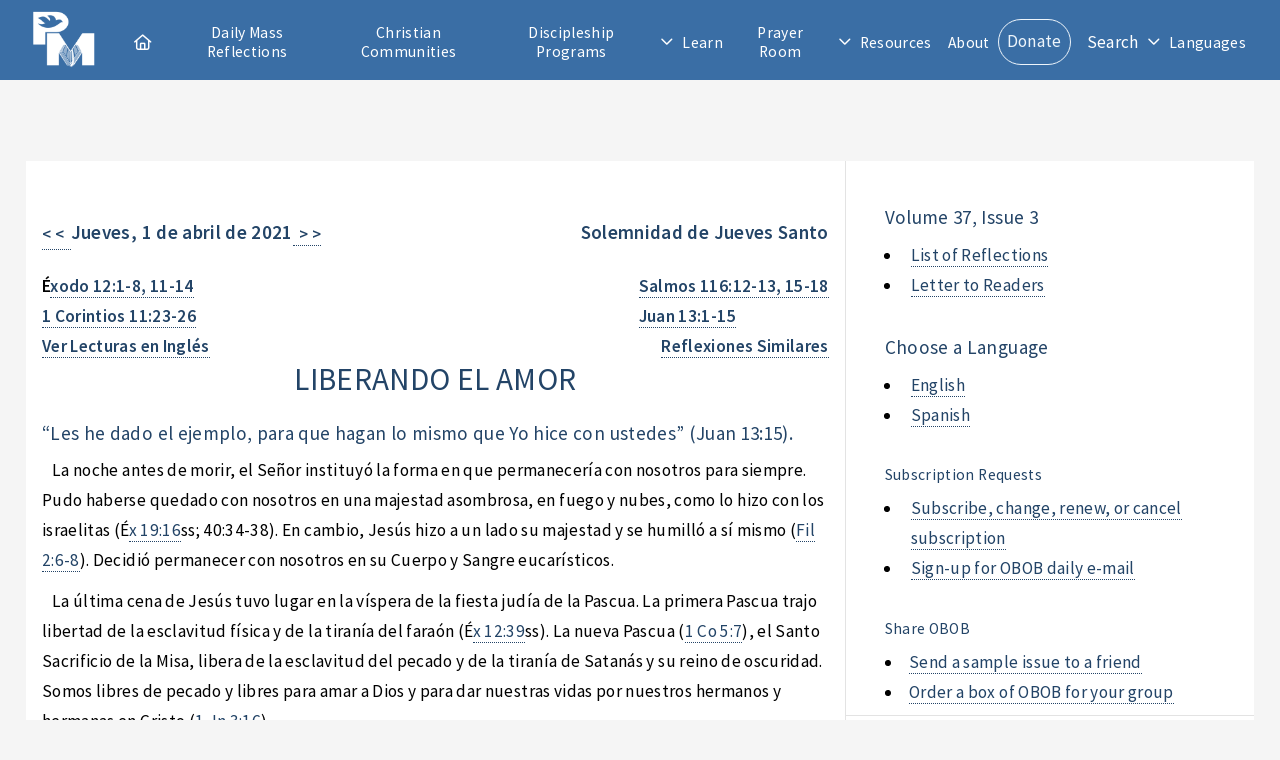

--- FILE ---
content_type: text/html; charset=utf-8
request_url: https://www.presentationministries.com/series/obob/obob-2021-4-1-es
body_size: 5280
content:
<!DOCTYPE html>
<html lang="en">
  <head>
    <meta charset="utf-8">
    <meta name="viewport" content="width=device-width, initial-scale=1, user-scalable=yes">
    <title>LIBERANDO EL AMOR</title>
    <link rel="stylesheet" href="/stylesheets/main.css?v=2">
    <link rel="stylesheet" href="/stylesheets/style.css">
    <link rel="stylesheet" href="/stylesheets/featherlight.css">
    <link rel="stylesheet" href="/stylesheets/featherlight.gallery.css">
    <link rel="stylesheet" href="/fontawesome/css/all.css">
    <link rel="icon" href="/images/favicon-32x32.png" type="image/png">
    <link rel="canonical" href="https://www.presentationministries.com/series/obob/obob-2021-4-1-es">
    <script src="/fontawesome/js/all.js"></script>
    <script src="https://www.google.com/recaptcha/api.js?hl=en"></script>
    <script src="/javascripts/js.js"></script>
  </head>
  <body>
    <!-- Header-->
    <header id="header">
      <!-- Logo--><span class="logo" id="header_logo"><a href="/"><img src="/images/pm_logo_white.png" alt="Presentation Ministries"></a></span>
      <!-- Header search feature-->
      <div class="hide_default" id="search">
        <div class="inner">
          <!-- Google custom search-->
          <form name="search" id="cse-search-box" action="/search/google">
            <div class="search_options">
              <input type="radio" name="cx" id="cx1" value="013922290798034925181:qt4wtwo9roa" checked="">
              <label for="cx1">PM</label>
              <input type="radio" name="cx" id="cx2" value="013922290798034925181:fwfw_1wrqis">
              <label for="cx2">Catholic Sites</label>
            </div>
            <div class="search_box">
              <input type="search" name="q" id="search_terms" placeholder="">
              <input type="hidden" name="cof" value="FORID:9">
              <input type="submit" name="sa" id="search_go" title="Search for this" value="">
              <!--script(src="https://www.google.com/coop/cse/brand?form=cse-search-box&lang=en")            -->
            </div>
          </form>
        </div>
      </div>
      <!-- Nav-->
      <nav id="nav">
        <ul>
          <li class="top-nav-item"><a class="icon fa-house" href="/"><span id="nav_home_label">Home</span></a></li>
          <li class="top-nav-item"><a href="/#daily-mass-reflections">Daily Mass Reflections</a></li>
          <li class="top-nav-item"><a href="/view/small-christian-communities">Christian Communities</a></li>
          <li class="top-nav-item"><a href="/view/info-2022-04-05-oldc">Discipleship Programs</a></li>
          <li class="opener" style="user-select: none; cursor: pointer; white-space: nowrap;"><a class="icon fa-angle-down" href="#">Learn</a>
            <ul style="user-select: none; display: none; position: absolute;">
              <li class="top-nav-item"><a href="/categories">Publications</a></li>
              <li class="top-nav-item"><a href="/audio">Audio</a></li>
              <li class="top-nav-item"><a href="/video">Video</a></li>
              <li class="top-nav-item"><a href="/view/guadalupe-bible-college">Guadalupe Bible College</a></li>
              <li class="top-nav-item"><a href="/view/info-2022-04-05-oldc">Discipleship Center</a></li>
            </ul>
          </li>
          <li class="top-nav-item"><a href="/prayer_room/1/view_all">Prayer Room</a></li>
          <li class="opener" style="user-select: none; cursor: pointer; white-space: nowrap;"><a class="icon fa-angle-down" href="#">Resources</a>
            <ul style="user-select: none; display: none; position: absolute;">
              <li class="top-nav-item"><a href="/calendar">Calendar</a></li>
              <li class="top-nav-item"><a href="/photos">Photos</a></li>
            </ul>
          </li>
          <li class="top-nav-item"><a href="/view/about-us">About</a></li>
          <li class="top-nav-item"><a class="button" href="/donate">Donate</a></li>
          <li class="top-nav-item mobile_search_link"><a href="/search/google">Search</a></li>
          <li class="top-nav-item" id="search_toggle" onclick="toggleSearchBar();" title="Search">Search</li>
          <li class="opener" style="user-select: none; cursor: pointer; white-space: nowrap;"><a class="icon fa-angle-down" href="#">Languages</a>
            <ul style="user-select: none; display: none; position: absolute;">
              <li class="top-nav-item"><a href="https://en.presentationministries.com/series/obob/obob-2021-4-1-es">English</a></li>
              <li class="top-nav-item"><a href="https://es.presentationministries.com/series/obob/obob-2021-4-1-es">Spanish</a></li>
            </ul>
          </li>
        </ul>
      </nav>
      <!--a(href="#navPanel" class="navPanelToggle") Menu-->
    </header>
    <!-- Main Content-->
    <div class="wrapper">
      <section class="main">
        <div id="main_content">
          <div style="padding: 16pt"></div>
          <div class="article">
            <div class="article_header"><a href="/series/obob/obob-2021-3-31-es" style="text-decoration: none !important; font-weight: bold; float: left;">&lt; &lt; &nbsp;</a>
              <h4 style="float: left; font-weight: bold;">Jueves, 1 de abril de 2021	</h4><a href="/series/obob/obob-2021-4-2-es" style="text-decoration: none !important; font-weight: bold;">&nbsp; &gt; &gt;</a>
              <h4 style="float: right; font-weight: bold;">Solemnidad de Jueves Santo</h4><br style="clear: both;">
              <div style="clear: both; margin-bottom: 16px;"></div>
            </div>
            <div style="float: left; font-weight: bold;">
              <div>Éxodo 12:1-8, 11-14</div>
              <div>1 Corintios 11:23-26</div>
            </div>
            <div style="float: right; font-weight: bold;">
              <div>Salmos 116:12-13, 15-18</div>
              <div>Juan 13:1-15</div>
            </div><br style="clear: both;">
            <div style="float: left; font-weight: bold;"><a style="cursor:pointer;" onclick="window.open('http://www.usccb.org/bible/readings/040121.cfm','_blank','width=800,height=500');">Ver Lecturas en Inglés</a></div>
            <div style="float: right; font-weight: bold;"><a href="/series/obob_similar/288425/es">Reflexiones Similares</a>
            </div><br style="clear: both;">
            <h2 style="text-transform: uppercase; text-align: center;">liberando el amor</h2>
            <h4>“Les he dado el ejemplo, para que hagan lo mismo que Yo hice con ustedes” (Juan 13:15).</h4>
            <div><p>&nbsp;&nbsp; La noche antes de morir, el Se&ntilde;or instituy&oacute; la forma en que permanecer&iacute;a con nosotros para siempre. Pudo haberse quedado con nosotros en una majestad asombrosa, en fuego y nubes, como lo hizo con los israelitas (&Eacute;x 19:16ss; 40:34-38). En cambio, Jes&uacute;s hizo a un lado su majestad y se humill&oacute; a s&iacute; mismo (Fil 2:6-8). Decidi&oacute; permanecer con nosotros en su Cuerpo y Sangre eucar&iacute;sticos.</p>
<p>&nbsp;&nbsp; La &uacute;ltima cena de Jes&uacute;s tuvo lugar en la v&iacute;spera de la fiesta jud&iacute;a de la Pascua. La primera Pascua trajo libertad de la esclavitud f&iacute;sica y de la tiran&iacute;a del fara&oacute;n (&Eacute;x 12:39ss). La nueva Pascua (1 Co 5:7), el Santo Sacrificio de la Misa, libera de la esclavitud del pecado y de la tiran&iacute;a de Satan&aacute;s y su reino de oscuridad. Somos libres de pecado y libres para amar a Dios y para dar nuestras vidas por nuestros hermanos y hermanas en Cristo (1 Jn 3:16).</p>
<p>&nbsp;&nbsp; Para ayudarnos a comprender esto, Jes&uacute;s nos dio un ejemplo. &Eacute;l lav&oacute; los pies de Sus amados disc&iacute;pulos (Jn 13:5). Lavar los pies era el deber de un esclavo. Aunque Jes&uacute;s era libre, Su asombroso amor por nosotros lo llev&oacute; a hacerse esclavo (Fil 2:7). En el Bautismo, Jes&uacute;s nos ha liberado (Jn 8:36). Aunque somos libres, imitando a Jes&uacute;s, decidimos libremente hacernos siervos e incluso esclavos del Se&ntilde;or y de los dem&aacute;s.</p>
<p>&nbsp; &nbsp;&iquest;Quieres que Jes&uacute;s te libere? Entonces recibe el Cuerpo y la Sangre de Jes&uacute;s a menudo en la Misa, a diario si es posible. Recibe Su amor liberador y sanador. Luego sal a amar y servir al Se&ntilde;or y a Su pueblo amado.</p></div>
            <p><b>Oración: &nbsp;</b><span>“Dulce Sacramento, te adoramos. ¡Oh, haz que te amemos más y más!”</span></p>
            <p><b>Promesa: &nbsp;</b><span>“Esto es Mi Cuerpo, que se entrega por ustedes” (1 Co 11:24).</span></p>
            <p><b>Alabanza: &nbsp;</b><span>Alabado sea Jesús, que se entrega a nosotros como pan de cada día. Señor, me inclino ante Ti.</span></p>
            <p><b>Referencia: &nbsp;</b><span>(Esta enseñanza fue presentada por un miembro del equipo editorial).</span></p>
            <div style="font-size: 60%; margin-top: 80px;">
              <p>Rescripto: &nbsp;<span>Según el Código de Derecho Canónico, se otorga el Nihil Obstat (no existe impedimento para publicar) a Un Pan, Un Cuerpo por el periodo 1 de abril de 2021 al 31 de mayo de 2021. Otorgado el 11 de enero de 2021. Reverendo Steve J. Angi, Canciller y Vicario general de la Arquidiócesis de Cincinnati, Ohio</span>
                <p>El Nihil Obstat establece que no existe impedimento para la publicación de un libro o folleto. No implica acuerdo con contenido, opiniones o afirmaciones expresadas en el mismo.</p>
              </p><br>
            </div>
          </div>
        </div>
      </section>
      <aside class="sidebar">
        <section>
          <h4>Volume 37, Issue 3</h4>
          <ul>
            <li><a href="/series/obob_archive/es">List of Reflections</a></li>
            <li><a href="/view/obob-letter-to-readers">Letter to Readers</a></li>
          </ul>
          <h4>Choose a Language</h4>
          <ul>
            <li><a href="/series/obob/obob-2021-4-1-en">English</a></li>
            <li><a href="/series/obob/obob-2021-4-1-es">Spanish</a></li>
          </ul>
          <h5>Subscription Requests</h5>
          <ul>
            <li><a href="/subscribe">Subscribe, change, renew, or cancel subscription</a></li>
            <li><a href="/subscribe/email">Sign-up for OBOB daily e-mail</a></li>
          </ul>
          <h5>Share OBOB</h5>
          <li><a href="/subscribe/send-to-friend">Send a sample issue to a friend</a></li>
          <li><a href="/subscribe/order-box">Order a box of OBOB for your group</a></li>
        </section>
        <section>
          <h1>One Bread, One Body</h1><a href="/series/obob_archive/es" style="display: block; margin-bottom: 16px;">View All in One Bread, One Body</a>
          <ul>
            <li style="text-transform: capitalize"><a href="/series/obob/obob-2026-1-18-es">el seguro del título</a>
              <div>January 18, 2026</div>
            </li>
            <li style="text-transform: capitalize"><a href="/series/obob/obob-2026-1-19-es">cómo obedece el amor</a>
              <div>January 19, 2026</div>
            </li>
            <li style="text-transform: capitalize"><a href="/series/obob/obob-2026-1-20-es">deja de llorar</a>
              <div>January 20, 2026</div>
            </li>
            <li style="text-transform: capitalize"><a href="/series/obob/obob-2026-1-21-es">unidos contra jesús</a>
              <div>January 21, 2026</div>
            </li>
            <li style="text-transform: capitalize"><a href="/series/obob/obob-2026-1-22-es">condiciones de muchedumbre</a>
              <div>January 22, 2026</div>
            </li>
            <li style="text-transform: capitalize"><a href="/series/obob/obob-2026-1-23-es">misericordia y elección</a>
              <div>January 23, 2026</div>
            </li>
            <li style="text-transform: capitalize"><a href="/series/obob/obob-2026-1-24-es">fuera de nuestras mentes</a>
              <div>January 24, 2026</div>
            </li>
          </ul>
        </section>
      </aside>
      <div style="clear: both;"></div>
    </div>
    <!-- Footer-->
    <footer id="footer">
      <div class="inner">
        <section class="info">
          <h1>About Us</h1>
          <div class="about">
            <p>Our Lady of Presentation Communities and Ministries is the full title given to a seven-year-old Catholic organization in March, 1992, when it received the status of Lay Association under canon law by Archbishop Pilarczyk of Cincinnati, Ohio. The two components, ministries and home-based communities, exist to disciple Catholics more deeply for Christ, through teaching the word of God and equipping all for Christian ministry using the gifts of the Holy Spirit. Teachings on the daily eucharistic readings, and encouragement to receive Jesus in daily Holy Communion are emphasized to such an extent that one could cite a secondary influence in the Church as a "daily Mass movement."</p>
            <ul class="actions">
              <li><a href="/view/about-us">Learn More</a></li>
            </ul>
          </div>
        </section>
        <section class="contact">
          <h3>Contact Us</h3>
          <div><ul class="contact-icons">
<li class="icon fa-home"><a href="../../../">3230 McHenry Ave.<br />Cincinnati, Ohio 45211</a></li>
<li class="icon fa-phone"><a title="Telephone" href="tel:+15136625378">(513) 662-5378</a></li>
<li class="icon fa-envelope"><a title="E-mail" href="mailto:email@presentationministries.com">email@presentationministries.com</a></li>
<li class="icon fa-church"><a href="../../../view/contact-us">View Ministries Contact Information</a></li>
<li class="icon brands fa-facebook"><a title="Facebook" href="https://www.facebook.com/groups/presentationministries/" target="_blank" rel="noopener">Facebook</a></li>
<li class="icon brands fa-twitter"><a title="Twitter" href="https://twitter.com/presmin" target="_blank" rel="noopener">Twitter</a></li>
</ul></div>
        </section>
      </div>
      <div class="copyright">&copy; Presentation Ministries.  All rights reserved.</div>
    </footer>
    <!-- Scripts-->
    <script src="/javascripts/jquery.min.js"></script>
    <script src="/javascripts/jquery.dropotron.min.js"></script>
    <script src="/javascripts/browser.min.js"></script>
    <script src="/javascripts/breakpoints.min.js"></script>
    <script src="/javascripts/util.js"></script>
    <script src="/javascripts/main.js"></script>
    <script>
      document.getElementById("main_content").innerHTML=linkVerses(document.getElementById("main_content").innerHTML);
      
    </script>
    <!-- Google Analytics--><!-- Google Analytics --> <script> window.ga=window.ga||function(){(ga.q=ga.q||[]).push(arguments)};ga.l=+new Date; ga('create', 'UA-423487-1', 'auto'); ga('send', 'pageview'); </script> <script async src='https://www.google-analytics.com/analytics.js'></script> <!-- End Google Analytics -->
    <!-- Dropotron items-->
    <ul class="dropotron level-0" style="user-select: none; display: none; position: absolute; z-index: 1000;">
      <li class="top-nav-item"><a href="/categories">Publications</a></li>
      <li class="top-nav-item"><a href="/audio">Audio</a></li>
      <li class="top-nav-item"><a href="/video">Video</a></li>
      <li class="top-nav-item"><a href="/view/guadalupe-bible-college">Guadalupe Bible College</a></li>
      <li class="top-nav-item"><a href="/events">Discipleship Center</a></li>
    </ul>
    <!-- Nav Panel-->
    <div id="navPanel">
      <nav><a class="link depth-0" href="/#daily-mass-reflections" style="-webkit-tap-highlight-color: rgba(0,0,0,0);"><span class="indent-0"></span><span> 
            <div class="icon fa-house"></div><span>Home</span></span></a><a class="link depth-0" href="/#daily-mass-reflections" style="-webkit-tap-highlight-color: rgba(0,0,0,0);"><span class="indent-0"></span><span>Daily Mass Reflections</span></a><a class="link depth-0" href="/view/small-christian-communities" style="-webkit-tap-highlight-color: rgba(0,0,0,0);"><span class="indent-0"></span><span>Christian Communities</span><a class="link depth-0" href="/view/info-2022-04-05-oldc" style="-webkit-tap-highlight-color: rgba(0,0,0,0);"></a><span class="indent-0"></span><span>Discipleship Center</span></a><a class="link depth-0" href="#" style="-webkit-tap-highlight-color: rgba(0,0,0,0);"><span class="indent-0"></span><span>Learn</span></a><a class="link depth-1" href="/categories" style="-webkit-tap-highlight-color: rgba(0,0,0,0);"><span class="indent-1"></span><span>Publications</span></a><a class="link depth-1" href="/audio" style="-webkit-tap-highlight-color: rgba(0,0,0,0);"><span class="indent-1"></span><span>Audio</span></a><a class="link depth-1" href="/video" style="-webkit-tap-highlight-color: rgba(0,0,0,0);"><span class="indent-1"></span><span>Video</span></a><a class="link depth-1" href="/view/guadalupe-bible-college" style="-webkit-tap-highlight-color: rgba(0,0,0,0);"><span class="indent-1"></span><span>Guadalupe Bible College</span></a><a class="link depth-1" href="/view/info-2022-04-05-oldc" style="-webkit-tap-highlight-color: rgba(0,0,0,0);"><span class="indent-0"></span><span>Discipleship Center</span></a><a class="link depth-0" href="/prayer_room/1/view_all" style="-webkit-tap-highlight-color: rgba(0,0,0,0);"><span class="indent-0"></span><span>Prayer Room</span></a><a class="link depth-0" href="/calendar" style="-webkit-tap-highlight-color: rgba(0,0,0,0);"><span class="indent-0"></span><span>Calendar</span></a><a class="link depth-0" href="/view/about-us" style="-webkit-tap-highlight-color: rgba(0,0,0,0);"><span class="indent-0"></span><span>About</span></a><a class="link depth-0" href="/donate" style="-webkit-tap-highlight-color: rgba(0,0,0,0);"><span class="indent-0"></span><span>Donate</span></a><a class="link depth-0 mobile_search_link" href="/search/google" style="-webkit-tap-highlight-color: rgba(0,0,0,0);"><span class="indent-0"></span><span>Search</span></a><a class="link depth-0" href="https://en.presentationministries.com/series/obob/obob-2021-4-1-es" style="-webkit-tap-highlight-color: rgba(0,0,0,0);"><span class="indent-1"></span><span>Languages</span></a><a class="link depth-1" href="https://en.presentationministries.com/series/obob/obob-2021-4-1-es" style="-webkit-tap-highlight-color: rgba(0,0,0,0);"><span class="indent-1"></span><span>English</span></a><a class="link depth-1" href="https://es.presentationministries.com/series/obob/obob-2021-4-1-es" style="-webkit-tap-highlight-color: rgba(0,0,0,0);"><span class="indent-1"></span><span>Spanish</span></a>
      </nav>
      <!-- Nav Panel Close-->
      <!--a(href='#navPanel' class="close" style="-webkit-tap-highlight-color: rgba(0,0,0,0);")-->
    </div>
  </body>
</html>

--- FILE ---
content_type: text/plain
request_url: https://www.google-analytics.com/j/collect?v=1&_v=j102&a=1430980892&t=pageview&_s=1&dl=https%3A%2F%2Fwww.presentationministries.com%2Fseries%2Fobob%2Fobob-2021-4-1-es&ul=en-us%40posix&dt=LIBERANDO%20EL%20AMOR&sr=1280x720&vp=1280x720&_u=IEBAAEABAAAAACAAI~&jid=539162125&gjid=1981467654&cid=542410285.1768991347&tid=UA-423487-1&_gid=2063684087.1768991347&_r=1&_slc=1&z=1429079399
body_size: -455
content:
2,cG-KMJSQNQ714